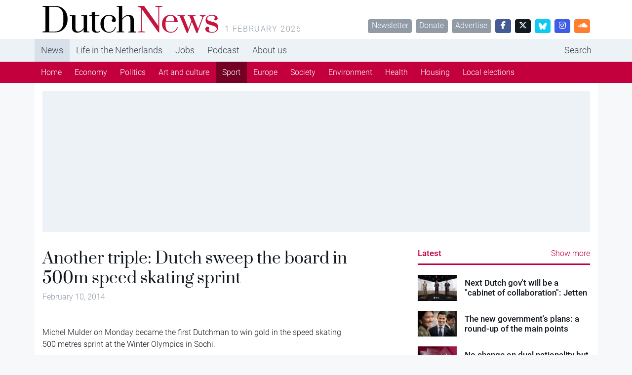

--- FILE ---
content_type: text/plain; charset=utf-8
request_url: https://events.getsitectrl.com/api/v1/events
body_size: 558
content:
{"id":"6705c50fe4500e21","user_id":"6705c50fe465c3fe","time":1769913728913,"token":"1769913728.2326a139a66b1ea836d8f2482ebf0989.5b5d7705d468231950db219aa80e079f","geo":{"ip":"18.225.35.159","geopath":"147015:147763:220321:","geoname_id":4509177,"longitude":-83.0061,"latitude":39.9625,"postal_code":"43215","city":"Columbus","region":"Ohio","state_code":"OH","country":"United States","country_code":"US","timezone":"America/New_York"},"ua":{"platform":"Desktop","os":"Mac OS","os_family":"Mac OS X","os_version":"10.15.7","browser":"Other","browser_family":"ClaudeBot","browser_version":"1.0","device":"Spider","device_brand":"Spider","device_model":"Desktop"},"utm":{}}